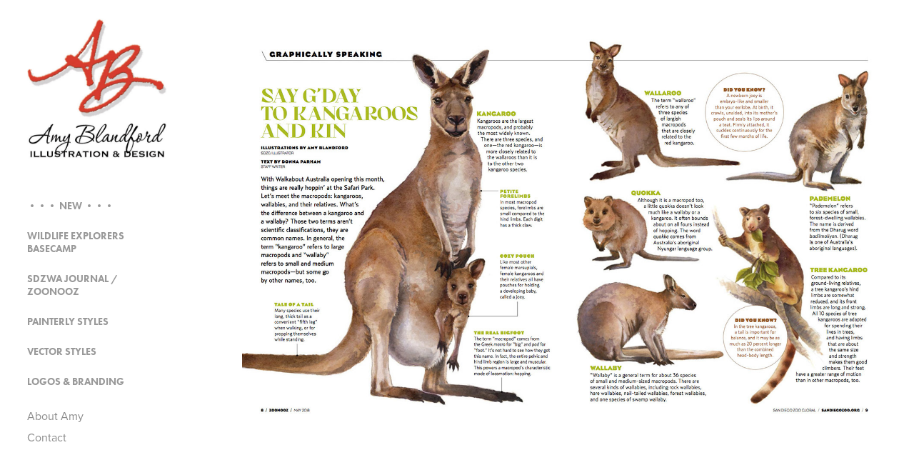

--- FILE ---
content_type: text/html; charset=utf-8
request_url: https://amyblandford.com/kangaroos-kin
body_size: 3492
content:
<!DOCTYPE HTML>
<html lang="en-US">
<head>
  <meta charset="UTF-8" />
  <meta name="viewport" content="width=device-width, initial-scale=1" />
      <meta name="twitter:card"  content="summary_large_image" />
      <meta name="twitter:site"  content="@AdobePortfolio" />
      <meta  property="og:title" content="Amy Blandford - Kangaroos &amp; Kin" />
      <meta  property="og:image" content="https://cdn.myportfolio.com/a398fdbb233a0136d6bfaa4b0d524360/b983a2ff-c53d-429e-a235-59406b107bdb_rwc_1098x403x255x255x255.jpg?h=e36d0f7c6fea4d7c4d0180218e6a11b6" />
      <link rel="icon" href="[data-uri]"  />
      <link rel="stylesheet" href="/dist/css/main.css" type="text/css" />
      <link rel="stylesheet" href="https://cdn.myportfolio.com/a398fdbb233a0136d6bfaa4b0d524360/717829a48b5fad64747b7bf2f577ae731690326579.css?h=d024b4054d94b6e7a0bcf8e388ff5c58" type="text/css" />
    <link rel="canonical" href="https://amyblandford.com/kangaroos-kin" />
      <title>Amy Blandford - Kangaroos &amp; Kin</title>
    <script type="text/javascript" src="//use.typekit.net/ik/[base64].js?cb=35f77bfb8b50944859ea3d3804e7194e7a3173fb" async onload="
    try {
      window.Typekit.load();
    } catch (e) {
      console.warn('Typekit not loaded.');
    }
    "></script>
</head>
  <body class="transition-enabled">  <div class='page-background-video page-background-video-with-panel'>
  </div>
  <div class="js-responsive-nav">
    <div class="responsive-nav has-social">
      <div class="close-responsive-click-area js-close-responsive-nav">
        <div class="close-responsive-button"></div>
      </div>
          <nav data-hover-hint="nav">
              <ul class="group">
                  <li class="gallery-title"><a href="/copy-of-home-decor" >••• NEW •••</a></li>
              </ul>
              <ul class="group">
                  <li class="gallery-title"><a href="/wildlife-explorers-basecamp" >Wildlife Explorers Basecamp</a></li>
              </ul>
              <ul class="group">
                  <li class="gallery-title"><a href="/zoonooz-1" >SDZWA Journal / Zoonooz</a></li>
              </ul>
              <ul class="group">
                  <li class="gallery-title"><a href="/watercolor" >Painterly Styles</a></li>
              </ul>
              <ul class="group">
                  <li class="gallery-title"><a href="/vector-illustration-1" >Vector Styles</a></li>
              </ul>
              <ul class="group">
                  <li class="gallery-title"><a href="/logos-1" >Logos &amp; Branding</a></li>
              </ul>
      <div class="page-title">
        <a href="/copy-of-contact-1" >About Amy</a>
      </div>
      <div class="page-title">
        <a href="/contact" >Contact</a>
      </div>
              <div class="social pf-nav-social" data-hover-hint="navSocialIcons">
                <ul>
                </ul>
              </div>
          </nav>
    </div>
  </div>
  <div class="site-wrap cfix js-site-wrap">
    <div class="site-container">
      <div class="site-content e2e-site-content">
        <div class="sidebar-content">
          <header class="site-header">
              <div class="logo-wrap" data-hover-hint="logo">
                    <div class="logo e2e-site-logo-text logo-image  ">
    <a href="/copy-of-home-decor" class="image-normal image-link">
      <img src="https://cdn.myportfolio.com/a398fdbb233a0136d6bfaa4b0d524360/061f2482-984e-4201-971d-b43a3bcd8d54_rwc_0x0x489x490x4096.jpg?h=c202d1dcf5006e9131c61a68b97efea3" alt="Amy Blandford">
    </a>
</div>
              </div>
  <div class="hamburger-click-area js-hamburger">
    <div class="hamburger">
      <i></i>
      <i></i>
      <i></i>
    </div>
  </div>
          </header>
              <nav data-hover-hint="nav">
              <ul class="group">
                  <li class="gallery-title"><a href="/copy-of-home-decor" >••• NEW •••</a></li>
              </ul>
              <ul class="group">
                  <li class="gallery-title"><a href="/wildlife-explorers-basecamp" >Wildlife Explorers Basecamp</a></li>
              </ul>
              <ul class="group">
                  <li class="gallery-title"><a href="/zoonooz-1" >SDZWA Journal / Zoonooz</a></li>
              </ul>
              <ul class="group">
                  <li class="gallery-title"><a href="/watercolor" >Painterly Styles</a></li>
              </ul>
              <ul class="group">
                  <li class="gallery-title"><a href="/vector-illustration-1" >Vector Styles</a></li>
              </ul>
              <ul class="group">
                  <li class="gallery-title"><a href="/logos-1" >Logos &amp; Branding</a></li>
              </ul>
      <div class="page-title">
        <a href="/copy-of-contact-1" >About Amy</a>
      </div>
      <div class="page-title">
        <a href="/contact" >Contact</a>
      </div>
                  <div class="social pf-nav-social" data-hover-hint="navSocialIcons">
                    <ul>
                    </ul>
                  </div>
              </nav>
        </div>
        <main>
  <div class="page-container" data-context="page.page.container" data-hover-hint="pageContainer">
    <section class="page standard-modules">
      <div class="page-content js-page-content" data-context="pages" data-identity="id:p5b3585905a09e60e0877c506854b2bdfe4cd7d50b3cb0f09f782a">
        <div id="project-canvas" class="js-project-modules modules content">
          <div id="project-modules">
              
              <div class="project-module module image project-module-image js-js-project-module" >

  

  
     <div class="js-lightbox" data-src="https://cdn.myportfolio.com/a398fdbb233a0136d6bfaa4b0d524360/885d84be-121f-423a-9947-0b8e0a325447.jpg?h=a070e33e5fc1f818ca0d8215d343db30">
           <img
             class="js-lazy e2e-site-project-module-image"
             src="[data-uri]"
             data-src="https://cdn.myportfolio.com/a398fdbb233a0136d6bfaa4b0d524360/885d84be-121f-423a-9947-0b8e0a325447_rw_1920.jpg?h=050db349672f93c51510870e28ff1187"
             data-srcset="https://cdn.myportfolio.com/a398fdbb233a0136d6bfaa4b0d524360/885d84be-121f-423a-9947-0b8e0a325447_rw_600.jpg?h=9bb0bb49e2ecb270a20cddc53bd879e2 600w,https://cdn.myportfolio.com/a398fdbb233a0136d6bfaa4b0d524360/885d84be-121f-423a-9947-0b8e0a325447_rw_1200.jpg?h=a347eb5f9c2cadc216ab7758200b1bfa 1200w,https://cdn.myportfolio.com/a398fdbb233a0136d6bfaa4b0d524360/885d84be-121f-423a-9947-0b8e0a325447_rw_1920.jpg?h=050db349672f93c51510870e28ff1187 1500w,"
             data-sizes="(max-width: 1500px) 100vw, 1500px"
             width="1500"
             height="0"
             style="padding-bottom: 61.67%; background: rgba(0, 0, 0, 0.03)"
             
           >
     </div>
  

</div>

              
              
              
              
              
              
              
              
              
              <div class="project-module module image project-module-image js-js-project-module" >

  

  
     <div class="js-lightbox" data-src="https://cdn.myportfolio.com/a398fdbb233a0136d6bfaa4b0d524360/94e65d5f-7b6d-4e71-9be9-ec2980d97923.jpg?h=14c5da2b755e66c7e98eb16d271d3ca8">
           <img
             class="js-lazy e2e-site-project-module-image"
             src="[data-uri]"
             data-src="https://cdn.myportfolio.com/a398fdbb233a0136d6bfaa4b0d524360/94e65d5f-7b6d-4e71-9be9-ec2980d97923_rw_1200.jpg?h=be4cdcc4bd7a3b49495374871c281afa"
             data-srcset="https://cdn.myportfolio.com/a398fdbb233a0136d6bfaa4b0d524360/94e65d5f-7b6d-4e71-9be9-ec2980d97923_rw_600.jpg?h=f0289cd97cd075b8ec5fdf3064eb5643 600w,https://cdn.myportfolio.com/a398fdbb233a0136d6bfaa4b0d524360/94e65d5f-7b6d-4e71-9be9-ec2980d97923_rw_1200.jpg?h=be4cdcc4bd7a3b49495374871c281afa 750w,"
             data-sizes="(max-width: 750px) 100vw, 750px"
             width="750"
             height="0"
             style="padding-bottom: 100%; background: rgba(0, 0, 0, 0.03)"
             
           >
     </div>
  

</div>

              
              
              
              
              
              
              
              
              
              <div class="project-module module image project-module-image js-js-project-module" >

  

  
     <div class="js-lightbox" data-src="https://cdn.myportfolio.com/a398fdbb233a0136d6bfaa4b0d524360/f810250b-2955-468a-8cdd-56a095ccad06.jpg?h=c10bed813a643b240a0d6b768b8fccee">
           <img
             class="js-lazy e2e-site-project-module-image"
             src="[data-uri]"
             data-src="https://cdn.myportfolio.com/a398fdbb233a0136d6bfaa4b0d524360/f810250b-2955-468a-8cdd-56a095ccad06_rw_1200.jpg?h=01aa74cf26b0a09f05011b85b3058633"
             data-srcset="https://cdn.myportfolio.com/a398fdbb233a0136d6bfaa4b0d524360/f810250b-2955-468a-8cdd-56a095ccad06_rw_600.jpg?h=def704fb42d30529cc44c8bb5171a00a 600w,https://cdn.myportfolio.com/a398fdbb233a0136d6bfaa4b0d524360/f810250b-2955-468a-8cdd-56a095ccad06_rw_1200.jpg?h=01aa74cf26b0a09f05011b85b3058633 750w,"
             data-sizes="(max-width: 750px) 100vw, 750px"
             width="750"
             height="0"
             style="padding-bottom: 100%; background: rgba(0, 0, 0, 0.03)"
             
           >
     </div>
  

</div>

              
              
              
              
              
              
              
              
              
              <div class="project-module module image project-module-image js-js-project-module" >

  

  
     <div class="js-lightbox" data-src="https://cdn.myportfolio.com/a398fdbb233a0136d6bfaa4b0d524360/55ff1a26-e364-4d1c-aca0-43cee7895c70.jpg?h=c8395aa0552129b974d4b916fedf2a72">
           <img
             class="js-lazy e2e-site-project-module-image"
             src="[data-uri]"
             data-src="https://cdn.myportfolio.com/a398fdbb233a0136d6bfaa4b0d524360/55ff1a26-e364-4d1c-aca0-43cee7895c70_rw_1200.jpg?h=a8061929f4585b09edbedf1f7c665fe1"
             data-srcset="https://cdn.myportfolio.com/a398fdbb233a0136d6bfaa4b0d524360/55ff1a26-e364-4d1c-aca0-43cee7895c70_rw_600.jpg?h=0c4a7f99edbb7d052568205d88cba62b 600w,https://cdn.myportfolio.com/a398fdbb233a0136d6bfaa4b0d524360/55ff1a26-e364-4d1c-aca0-43cee7895c70_rw_1200.jpg?h=a8061929f4585b09edbedf1f7c665fe1 750w,"
             data-sizes="(max-width: 750px) 100vw, 750px"
             width="750"
             height="0"
             style="padding-bottom: 100%; background: rgba(0, 0, 0, 0.03)"
             
           >
     </div>
  

</div>

              
              
              
              
              
              
              
              
          </div>
        </div>
      </div>
    </section>
        <section class="back-to-top" data-hover-hint="backToTop">
          <a href="#"><span class="arrow">&uarr;</span><span class="preserve-whitespace">Back to Top</span></a>
        </section>
        <a class="back-to-top-fixed js-back-to-top back-to-top-fixed-with-panel" data-hover-hint="backToTop" data-hover-hint-placement="top-start" href="#">
          <svg version="1.1" id="Layer_1" xmlns="http://www.w3.org/2000/svg" xmlns:xlink="http://www.w3.org/1999/xlink" x="0px" y="0px"
           viewBox="0 0 26 26" style="enable-background:new 0 0 26 26;" xml:space="preserve" class="icon icon-back-to-top">
          <g>
            <path d="M13.8,1.3L21.6,9c0.1,0.1,0.1,0.3,0.2,0.4c0.1,0.1,0.1,0.3,0.1,0.4s0,0.3-0.1,0.4c-0.1,0.1-0.1,0.3-0.3,0.4
              c-0.1,0.1-0.2,0.2-0.4,0.3c-0.2,0.1-0.3,0.1-0.4,0.1c-0.1,0-0.3,0-0.4-0.1c-0.2-0.1-0.3-0.2-0.4-0.3L14.2,5l0,19.1
              c0,0.2-0.1,0.3-0.1,0.5c0,0.1-0.1,0.3-0.3,0.4c-0.1,0.1-0.2,0.2-0.4,0.3c-0.1,0.1-0.3,0.1-0.5,0.1c-0.1,0-0.3,0-0.4-0.1
              c-0.1-0.1-0.3-0.1-0.4-0.3c-0.1-0.1-0.2-0.2-0.3-0.4c-0.1-0.1-0.1-0.3-0.1-0.5l0-19.1l-5.7,5.7C6,10.8,5.8,10.9,5.7,11
              c-0.1,0.1-0.3,0.1-0.4,0.1c-0.2,0-0.3,0-0.4-0.1c-0.1-0.1-0.3-0.2-0.4-0.3c-0.1-0.1-0.1-0.2-0.2-0.4C4.1,10.2,4,10.1,4.1,9.9
              c0-0.1,0-0.3,0.1-0.4c0-0.1,0.1-0.3,0.3-0.4l7.7-7.8c0.1,0,0.2-0.1,0.2-0.1c0,0,0.1-0.1,0.2-0.1c0.1,0,0.2,0,0.2-0.1
              c0.1,0,0.1,0,0.2,0c0,0,0.1,0,0.2,0c0.1,0,0.2,0,0.2,0.1c0.1,0,0.1,0.1,0.2,0.1C13.7,1.2,13.8,1.2,13.8,1.3z"/>
          </g>
          </svg>
        </a>
  </div>
              <footer class="site-footer" data-hover-hint="footer">
                  <div class="social pf-footer-social" data-context="theme.footer" data-hover-hint="footerSocialIcons">
                    <ul>
                    </ul>
                  </div>
                <div class="footer-text">
                  All images are protected under US and International copyright law. No reproduction rights allowed.
                </div>
              </footer>
        </main>
      </div>
    </div>
  </div>
</body>
<script type="text/javascript">
  // fix for Safari's back/forward cache
  window.onpageshow = function(e) {
    if (e.persisted) { window.location.reload(); }
  };
</script>
  <script type="text/javascript">var __config__ = {"page_id":"p5b3585905a09e60e0877c506854b2bdfe4cd7d50b3cb0f09f782a","theme":{"name":"jackie"},"pageTransition":true,"linkTransition":true,"disableDownload":true,"localizedValidationMessages":{"required":"This field is required","Email":"This field must be a valid email address"},"lightbox":{"enabled":true,"color":{"opacity":0.94,"hex":"#fff"}},"cookie_banner":{"enabled":false}};</script>
  <script type="text/javascript" src="/site/translations?cb=35f77bfb8b50944859ea3d3804e7194e7a3173fb"></script>
  <script type="text/javascript" src="/dist/js/main.js?cb=35f77bfb8b50944859ea3d3804e7194e7a3173fb"></script>
</html>
